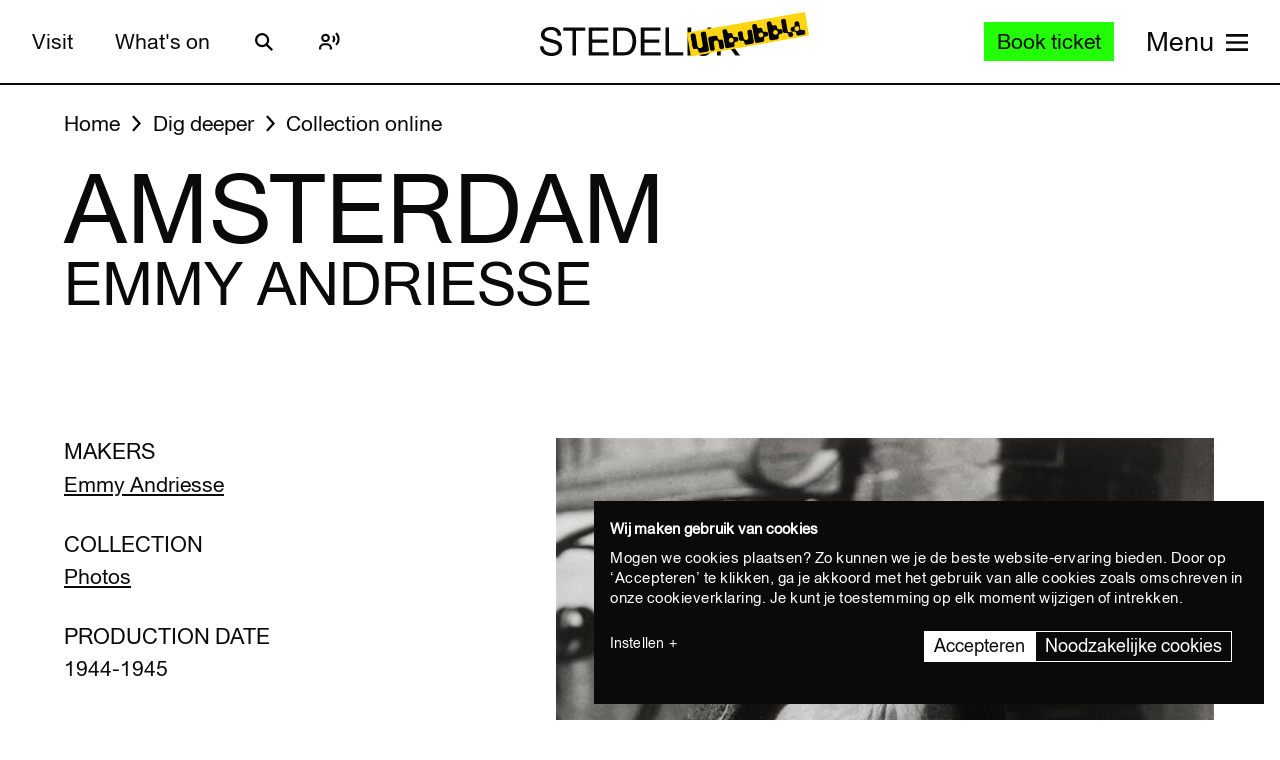

--- FILE ---
content_type: text/javascript
request_url: https://widget.enviso.io/build-ts/modern/components/common/enviso-loader-element.js
body_size: 127
content:
import{_ as e}from"../../enviso-base-resolver-570a8de9.js";import{E as t}from"../../enviso-base-element-f6ef1004.js";import{x as o}from"../../lit-element-5a533547.js";import{e as i}from"../../query-assigned-elements-7a69526e.js";import"../../es.iterator.every-b874bb5d.js";import"./enviso-icon-element.js";import"../../property-b5f76130.js";let r,n=e=>e,s=class extends t{constructor(){super()}render(){return super.applyStyle(o(r||(r=n`<style>:host{display:inline-block;width:1em;height:1em;font-size:2em;position:relative}.enviso-loader-icon{display:inline-block;animation:enviso-loader-rotating 5s linear infinite;-webkit-animation:enviso-loader-rotating 5s linear infinite;width:1em;height:1em;line-height:1em;position:absolute;top:50%;left:50%;transform:translate(-50%,-50%)}@-webkit-keyframes enviso-loader-rotating{from{transform:translate(-50%,-50%) rotate(0)}to{transform:translate(-50%,-50%) rotate(360deg)}}@keyframes enviso-loader-rotating{from{transform:translate(-50%,-50%) rotate(0)}to{transform:translate(-50%,-50%) rotate(360deg)}}</style><enviso-icon class="enviso-loader-icon" name="inactive-state"></enviso-icon>`)))}};s=e([i("enviso-loader")],s);export{s as EnvisoLoaderElement};
